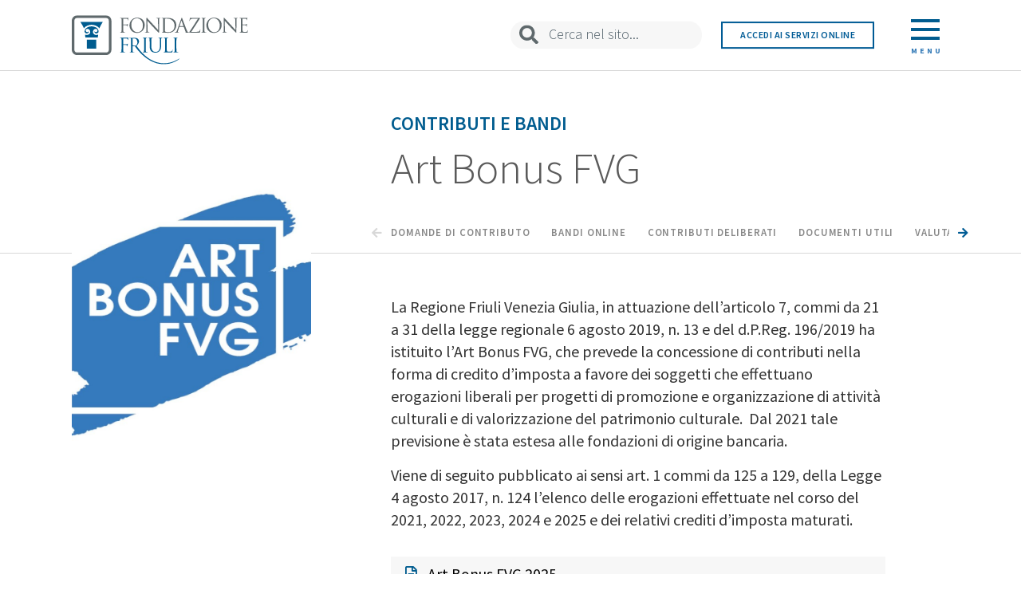

--- FILE ---
content_type: text/html; charset=utf-8
request_url: https://fondazionefriuli.it/contributi-e-bandi/art-bonus-fvg/
body_size: 5896
content:

<!DOCTYPE html>
<html class="no-js">
    <head>
        <meta charset="utf-8">
        <title>
            
                Art Bonus FVG
            
            
                
                    - Fondazione Friuli
                
            
        </title>
        <meta name="viewport" content="width=device-width, initial-scale=1">
        <link rel="icon" type="image/x-icon" href="/static/dashboard/imgs/favicon.ico">
        

        
    <link href="https://fonts.googleapis.com/css?family=Source+Sans+Pro:200,300,400,600,700"
          rel="stylesheet">
    <link href="https://use.fontawesome.com/releases/v5.2.0/css/all.css"
          rel="stylesheet"
          integrity="sha384-hWVjflwFxL6sNzntih27bfxkr27PmbbK/iSvJ+a4+0owXq79v+lsFkW54bOGbiDQ"
          crossorigin="anonymous">
    <link href="/static/home/css/icomoon-base.css" rel="stylesheet">
    <link href="/static/home/css/bootstrap.min.css" rel="stylesheet">
    <link href="/static/home/css/bootstrap-theme.min.css"
          rel="stylesheet">
    <link href="/static/home/css/mega-menu.css?v=2" rel="stylesheet">
    <link href="/static/home/css/slick.css" rel="stylesheet">
    <link href="/static/home/css/style.css?h" rel="stylesheet">
    <script src="https://ajax.googleapis.com/ajax/libs/jquery/1.12.4/jquery.min.js"></script>

    
    <link rel="stylesheet" href="/static/home/css/fancybox.min.css">
    <link rel="stylesheet" href="/static/home/css/scrolltabs.css">
    <link rel="stylesheet" href="/static/home/css/timeline.css">


    
    <script>

(function(w,d,s,l,i){w[l]=w[l]||[];w[l].push({'gtm.start':
new Date().getTime(),event:'gtm.js'});var f=d.getElementsByTagName(s)[0],
j=d.createElement(s),dl=l!='dataLayer'?'&l='+l:'';j.async=true;j.src=
'https://www.googletagmanager.com/gtm.js?id='+i+dl;f.parentNode.insertBefore(j,f);
})(window,document,'script','dataLayer','GTM-M8C7HRN');

        (function(h,o,t,j,a,r){
            h.hj=h.hj||function(){(h.hj.q=h.hj.q||[]).push(arguments)};
            h._hjSettings={hjid:866876,hjsv:6};
            a=o.getElementsByTagName('head')[0];
            r=o.createElement('script');r.async=1;
            r.src=t+h._hjSettings.hjid+j+h._hjSettings.hjsv;
            a.appendChild(r);
        })(window,document,'https://static.hotjar.com/c/hotjar-','.js?sv=');
    </script>

    </head>

    <body class="template-basepage">
        

        

    

<div class="ms-main-header home-header-container home-header-gradient solid">
    <header class="cd-header container-fluid ">
        <div class="header-container">
            <div class="row fit-height">
                <div class="col-xxs-12 col-xxs-offset-0 col-xs-14 col-xs-offset-1 col-sm-5 col-sm-offset-1 col-md-7 col-md-offset-1 fit-height">
                    <div class="cd-logo">
                        <a href="/">
                            <img id="upper-logo" src="/static/home/imgs/logo-color.svg" xxxdata-color="/static/home/imgs/logo-color.svg" xxxdata-white="/static/home/imgs/logo-white.svg" alt="Fondazione Friuli">
                        </a>
                    </div>
                    <nav>
                        <ul class="cd-secondary-nav"></ul>
                    </nav>
                </div>
                <div class="hidden-xs col-sm-5 col-md-3 fit-height main-cerca home-cerca">
                    <form action="/search/" method="GET">
                        <input type="search" id="upper-site-search" name="query" placeholder="Cerca nel sito..." autocomplete="off">
                    </form>
                </div>
                <div class="hidden-xs col-sm-3 col-md-3 fit-height">
                    <a href="https://fcrup.strutturainformatica.com/Frontend/Rol/" class="online-services">Accedi ai servizi online</a>
                </div>
                <div class="hidden-xs col-sm-2 col-md-1 fit-height">
                    <a class="cd-primary-nav-trigger" href="#0">
                        <div class="menu-icon">
                            <div class="bar1"></div>
                            <div class="bar2"></div>
                            <div class="bar3"></div>
                            <p class="cd-menu-text">Menu</p>
                        </div>
                    </a>
                </div>
                <!-- Mega Site Navigation -->
                <ul class="ms-header-buttons hidden-sm hidden-md hidden-lg">
                    <li><a class="ms-search-trigger" href="#ms-search">Search<span></span></a></li>
                    <li><a class="ms-nav-trigger" href="#ms-primary-nav">Menu<span></span></a></li>
                </ul>
            </div>
        </div>
    </header>
</div>
    <nav>
    <div class="cd-primary-nav row no-margin">
        <div class="col-xs-8 menu-col-left">
            <ul class="main-menu align-right">
                
                <li><a id="main-menu-item-1" href="/la-fondazione/">La Fondazione</a></li>
                
                <li><a id="main-menu-item-2" href="/cosa-facciamo/">Cosa facciamo</a></li>
                
                <li><a id="main-menu-item-3" href="/contributi-e-bandi/">Contributi e Bandi</a></li>
                
                <li><a id="main-menu-item-4" href="/comunicazione/">Comunicazione</a></li>
                
                <li><a id="main-menu-item-5" href="/patrimonio-culturale/">Patrimonio Culturale</a></li>
                
                <li><a id="main-menu-item-6" href="/contatti/">Contatti</a></li>
                
            </ul>
        </div>
        <div class="col-xs-8 menu-col-right">
            
            <ul class="main-menu-item-1 sub-menu hidden-menu">
                
                <li><a href="/la-fondazione/chi-e-la-fondazione-friuli/">Chi Siamo</a></li>
                
                <li><a href="/la-fondazione/documenti/">Documenti</a></li>
                
                <li><a href="/la-fondazione/organi/">Organi</a></li>
                
                <li><a href="/la-fondazione/struttura-operativa/">Struttura operativa</a></li>
                
                <li><a href="/la-fondazione/la-nostra-sede-un-palazzo-storico-restituito-alla-citt%C3%A0/">La nostra sede</a></li>
                
                <li><a href="/la-fondazione/sala-convegni/">Sala Convegni</a></li>
                
            </ul>
            
            <ul class="main-menu-item-2 sub-menu hidden-menu">
                
                <li><a href="/cosa-facciamo/iniziative-e-progetti-sostenuti/">Settori di intervento</a></li>
                
                <li><a href="/cosa-facciamo/progetti/">Progetti</a></li>
                
                <li><a href="/cosa-facciamo/restauri/">Restauri</a></li>
                
                <li><a href="/cosa-facciamo/mostre/">Mostre</a></li>
                
                <li><a href="/cosa-facciamo/eventi/">Eventi</a></li>
                
            </ul>
            
            <ul class="main-menu-item-3 sub-menu hidden-menu">
                
                <li><a href="/contributi-e-bandi/domande-di-contributo/">Domande di Contributo</a></li>
                
                <li><a href="/contributi-e-bandi/bandi-online/">Bandi Online</a></li>
                
                <li><a href="/contributi-e-bandi/contributi-deliberati/">Contributi Deliberati</a></li>
                
                <li><a href="/contributi-e-bandi/linee-guida/">Documenti utili</a></li>
                
                <li><a href="/contributi-e-bandi/valutazione-dei-progetti/">Valutazione dei progetti</a></li>
                
                <li><a href="/contributi-e-bandi/fondo-per-la-repubblica-digitale/">Fondo per la Repubblica digitale</a></li>
                
                <li><a href="/contributi-e-bandi/art-bonus-fvg/">Art Bonus FVG</a></li>
                
            </ul>
            
            <ul class="main-menu-item-4 sub-menu hidden-menu">
                
                <li><a href="/comunicazione/trasparenza/">Trasparenza</a></li>
                
                <li><a href="/comunicazione/news/">News</a></li>
                
                <li><a href="/comunicazione/loghi/">Loghi e manuale d&#x27;uso</a></li>
                
                <li><a href="/comunicazione/parlano-di-noi/">Parlano di noi</a></li>
                
            </ul>
            
            <ul class="main-menu-item-5 sub-menu hidden-menu">
                
                <li><a href="/patrimonio-culturale/archivio-storico/">Archivio Storico</a></li>
                
                <li><a href="/patrimonio-culturale/patrimonio-artistico/">Patrimonio Artistico</a></li>
                
                <li><a href="/patrimonio-culturale/aurei-longobardi/">Aurei Longobardi</a></li>
                
                <li><a href="/patrimonio-culturale/biblioteca/">Biblioteca</a></li>
                
            </ul>
            
            <ul class="main-menu-item-6 sub-menu hidden-menu">
                
                <li><a href="/contatti/sedi-e-contatti/">Sedi e contatti</a></li>
                
            </ul>
            
        </div>
        <div class="row menu-cerca no-margin">
            <div class="col-xs-2 col-md-1 col-xs-offset-1 fit-height">
                <input type="submit" name="" value="">
            </div>
            <form action="/search/" method="GET" class="col-xs-13 fit-height">
                <input type="search" id="menu-site-search" name="query" placeholder="Cerca nel sito" autocomplete="off">
            </form>
        </div>
    </div>
</nav>

    <main class="ms-main-content">

        

    <div class="main">
        <div class="container-fluid">
            
                <div class="row row-titolo">
                    <div class="container-titolo clearfix">
                        <div class="hidden-xs hidden-sm hidden-md col-lg-4 col-lg-offset-1 left">
                            <div class="foto-piccola">
                                <!-- <img src="../css/immagini/foto-pagina-1-piccola.png" alt=""> -->
                                
                                <div class="foto-wrapper" style="background:url('/media/images/art.aeb325f7.fill-1250x1250.jpg')"></div>
                            </div>
                        </div>
                        <div class="col-xxs-16 col-xxs-offset-0 col-xs-14 col-xs-offset-1 col-sm-14 col-sm-offset-1 col-md-14 col-md-offset-1 col-lg-9 col-lg-offset-1 right">
                            <div class="box">
                                <h3>Contributi e Bandi</h3>
                                <h2>Art Bonus FVG</h2>
                            </div>
                        </div>
                        <div class="col-xxs-16 col-xxs-offset-0 col-xs-14 col-xs-offset-1 col-sm-14 col-sm-offset-1 col-md-14 col-md-offset-1 hidden-lg full">
                            <div class="foto-grande">
                                
                                <div class="foto-wrapper" style="background:url('/media/images/art.aeb325f7.fill-1250x500.jpg')"></div>
                            </div>
                        </div>
                        <div class="hidden-xs hidden-sm col-md-14 col-md-offset-1 col-lg-9 col-lg-offset-6 quick-menu">
                            
                                <ul>
                                    
                                        <li class="other-page">
                                            <a href="/contributi-e-bandi/domande-di-contributo/">Domande di Contributo</a>
                                        </li>
                                    
                                        <li class="other-page">
                                            <a href="/contributi-e-bandi/bandi-online/">Bandi Online</a>
                                        </li>
                                    
                                        <li class="other-page">
                                            <a href="/contributi-e-bandi/contributi-deliberati/">Contributi Deliberati</a>
                                        </li>
                                    
                                        <li class="other-page">
                                            <a href="/contributi-e-bandi/linee-guida/">Documenti utili</a>
                                        </li>
                                    
                                        <li class="other-page">
                                            <a href="/contributi-e-bandi/valutazione-dei-progetti/">Valutazione dei progetti</a>
                                        </li>
                                    
                                        <li class="other-page">
                                            <a href="/contributi-e-bandi/fondo-per-la-repubblica-digitale/">Fondo per la Repubblica digitale</a>
                                        </li>
                                    
                                        <li class="this-page">
                                            <a href="/contributi-e-bandi/art-bonus-fvg/">Art Bonus FVG</a>
                                        </li>
                                    
                                </ul>
                            
                        </div>
                    </div>
                </div>
            
            <div class="container-contenuto clearfix">

                <!-- Eyelet -->
                <div class="container-eyelet col-xs-16" style="min-height: 20vw">
                    
                        <div class="row row-contenuto">
                            
                                <div class="col-xxs-16 col-xxs-offset-0 col-xs-14 col-xs-offset-1 col-sm-13 col-sm-offset-1 col-md-8 col-md-offset-6 col-lg-8 col-lg-offset-6 right">
                                    <div class="box"><div class="rich-text"><p>La Regione Friuli Venezia Giulia, in attuazione dell’articolo 7, commi da 21 a 31 della legge regionale 6 agosto 2019, n. 13 e del d.P.Reg. 196/2019 ha istituito l’<span>Art Bonus FVG</span>, che prevede la concessione di contributi nella forma di credito d’imposta a favore dei soggetti che effettuano erogazioni liberali per progetti di promozione e organizzazione di attività culturali e di valorizzazione del patrimonio culturale.  Dal 2021 tale previsione è stata estesa alle fondazioni di origine bancaria.</p><p>Viene di seguito pubblicato ai sensi art. 1 commi da 125 a 129, della Legge 4 agosto 2017, n. 124 l’elenco delle erogazioni effettuate nel corso del 2021, 2022, 2023, 2024 e 2025 e dei relativi crediti d’imposta maturati.</p></div></div>
                                </div>
                            
                        </div>
                    
                </div>

                

<div class="col-xs-16">
    
    

<div class="row row-contenuto">
    <div class="col-xxs-16 col-xxs-offset-0 col-xs-14 col-xs-offset-1 col-sm-13 col-sm-offset-1 col-md-4 col-md-offset-1 col-lg-4 col-lg-offset-1">
        


    </div>
    <div class="col-xxs-16 col-xxs-offset-0 col-xs-14 col-xs-offset-1 col-sm-13 col-sm-offset-1 col-md-8 col-md-offset-1 col-lg-8 col-lg-offset-1">
        



<div class="focus-box no-margin docus-box">
    <a href="/media/documents/ART_BONUS_FVG_2025.pdf">
        <div class="focus-cell">
            <p>
                <span><i class="far fa-file-alt"></i></span>
                Art Bonus FVG 2025
                
            </p>
        </div>
    </a>
</div>



<div class="focus-box no-margin docus-box">
    <a href="/media/documents/Art_Bonus_FVG_2024.pdf">
        <div class="focus-cell">
            <p>
                <span><i class="far fa-file-alt"></i></span>
                Art Bonus FVG 2024
                
            </p>
        </div>
    </a>
</div>



<div class="focus-box no-margin docus-box">
    <a href="/media/documents/ART_BONUS_FVG_2023.pdf">
        <div class="focus-cell">
            <p>
                <span><i class="far fa-file-alt"></i></span>
                Art Bonus FVG 2023
                
            </p>
        </div>
    </a>
</div>



<div class="focus-box no-margin docus-box">
    <a href="/media/documents/ART_BONUS_FVG_2022.pdf">
        <div class="focus-cell">
            <p>
                <span><i class="far fa-file-alt"></i></span>
                Art Bonus FVG 2022
                
            </p>
        </div>
    </a>
</div>



<div class="focus-box no-margin docus-box">
    <a href="/media/documents/Art_Bonus_FVG_2021.pdf">
        <div class="focus-cell">
            <p>
                <span><i class="far fa-file-alt"></i></span>
                Art Bonus FVG 2021
                
            </p>
        </div>
    </a>
</div>


    </div>
</div>
    
</div>
                
                
                
 
                
                

                    

                </div>
            </div>
        </div>

    

        

<footer class="footer container">
    <div class="row footer-row-one">
        <div class="col-md-6">
            <a href="/"><img src="/static/home/imgs/logo-color.svg" alt="Fondazione Friuli"></a>
        </div>
        <div class="col-md-10 text-right">
                    <ul>
                        <li><a href="/informative/privacy-e-cookie-policy/">PRIVACY & COOKIE POLICY</a></li>
                        <li><a href="/contatti/sedi-e-contatti/">CONTATTI</a></li>
                        <li><a href="/informative/mappa-del-sito/">MAPPA DEL SITO</a></li>
                        <li><a href="/informative/crediti/">CREDITI</a></li>
                    </ul>
        </div>
    </div>
    <div class="row footer-row-two">
        <div class="col-xs-16">
            <p><strong>Fondazione Friuli</strong> Via Gemona, 1 - 33100 Udine | C.F. 00158650309</p>
        </div>
    </div>
</footer>
 
        <div class="ms-overlay"></div>
    </main>

    <!-- Mega Site Navigation -->
<nav class="ms-nav hidden-sm hidden-md hidden-lg">
    <ul id="ms-primary-nav" class="ms-primary-nav is-fixed">
        
        <li class="has-children">
            <a href="/la-fondazione/">La Fondazione</a>

            
            <ul class="ms-secondary-nav is-hidden">
                <li class="go-back"><a href="#0">Indietro</a></li>
                
                <li><a href="/la-fondazione/chi-e-la-fondazione-friuli/">Chi è la Fondazione Friuli</a></li>
                
                <li><a href="/la-fondazione/documenti/">Documenti</a></li>
                
                <li><a href="/la-fondazione/organi/">Organi</a></li>
                
                <li><a href="/la-fondazione/struttura-operativa/">Struttura operativa</a></li>
                
                <li><a href="/la-fondazione/la-nostra-sede-un-palazzo-storico-restituito-alla-citt%C3%A0/">La nostra sede</a></li>
                
                <li><a href="/la-fondazione/sala-convegni/">Sala Convegni</a></li>
                
            </ul>
            
        </li>
        
        <li class="has-children">
            <a href="/cosa-facciamo/">Cosa facciamo</a>

            
            <ul class="ms-secondary-nav is-hidden">
                <li class="go-back"><a href="#0">Indietro</a></li>
                
                <li><a href="/cosa-facciamo/iniziative-e-progetti-sostenuti/">Iniziative e progetti sostenuti</a></li>
                
                <li><a href="/cosa-facciamo/progetti/">Progetti</a></li>
                
                <li><a href="/cosa-facciamo/restauri/">Restauri</a></li>
                
                <li><a href="/cosa-facciamo/mostre/">Mostre</a></li>
                
                <li><a href="/cosa-facciamo/eventi/">Eventi</a></li>
                
            </ul>
            
        </li>
        
        <li class="has-children">
            <a href="/contributi-e-bandi/">Contributi e Bandi</a>

            
            <ul class="ms-secondary-nav is-hidden">
                <li class="go-back"><a href="#0">Indietro</a></li>
                
                <li><a href="/contributi-e-bandi/domande-di-contributo/">Presenta la tua domanda di contributo</a></li>
                
                <li><a href="/contributi-e-bandi/bandi-online/">Bandi Online</a></li>
                
                <li><a href="/contributi-e-bandi/contributi-deliberati/">Contributi Deliberati</a></li>
                
                <li><a href="/contributi-e-bandi/linee-guida/">Documenti utili</a></li>
                
                <li><a href="/contributi-e-bandi/valutazione-dei-progetti/">Valutazione dei progetti</a></li>
                
                <li><a href="/contributi-e-bandi/fondo-per-la-repubblica-digitale/">Fondo per la Repubblica digitale</a></li>
                
                <li><a href="/contributi-e-bandi/art-bonus-fvg/">Art Bonus FVG</a></li>
                
            </ul>
            
        </li>
        
        <li class="has-children">
            <a href="/comunicazione/">Comunicazione</a>

            
            <ul class="ms-secondary-nav is-hidden">
                <li class="go-back"><a href="#0">Indietro</a></li>
                
                <li><a href="/comunicazione/trasparenza/">Trasparenza</a></li>
                
                <li><a href="/comunicazione/news/">News</a></li>
                
                <li><a href="/comunicazione/loghi/">Loghi e manuale d&#x27;uso</a></li>
                
                <li><a href="/comunicazione/parlano-di-noi/">Parlano di noi</a></li>
                
            </ul>
            
        </li>
        
        <li class="has-children">
            <a href="/patrimonio-culturale/">Patrimonio Culturale</a>

            
            <ul class="ms-secondary-nav is-hidden">
                <li class="go-back"><a href="#0">Indietro</a></li>
                
                <li><a href="/patrimonio-culturale/archivio-storico/">Archivio Storico</a></li>
                
                <li><a href="/patrimonio-culturale/patrimonio-artistico/">Patrimonio Artistico</a></li>
                
                <li><a href="/patrimonio-culturale/aurei-longobardi/">Aurei Longobardi</a></li>
                
                <li><a href="/patrimonio-culturale/biblioteca/">Biblioteca</a></li>
                
            </ul>
            
        </li>
        
        <li class="has-children">
            <a href="/contatti/">Contatti</a>

            
            <ul class="ms-secondary-nav is-hidden">
                <li class="go-back"><a href="#0">Indietro</a></li>
                
                <li><a href="/contatti/sedi-e-contatti/">Sedi e contatti</a></li>
                
            </ul>
            
        </li>
        
        <li><a href="https://fcrup.strutturainformatica.com/Frontend/Rol/">Accedi ai servizi online</a></li>
    </ul> <!-- primary-nav -->
</nav> <!-- ms-nav -->

<div id="ms-search" class="ms-search">
    <form action="/search/" method="GET">
        <input type="search" name="query" placeholder="Search...">
    </form>
</div>



        
 
    <!-- Bootstrap js -->
    <script src="/static/home/js/bootstrap.min.js"></script>
    <script src="/static/home/js/slick.js"></script>
    <script src="/static/home/js/modernizr.js"></script>
    <script src="/static/home/js/mega-menu.js"></script>
    <script src="/static/home/js/function.js?v=b"></script>

    <script src="https://cdn.jsdelivr.net/npm/pdfjs-dist@2.12.313/build/pdf.min.js"></script>
    <script>
        var pdfDoc = null;
        var pageNum = 1;
        var pageRendering = false;
        var scale = 1.5;
        var canvas = document.querySelectorAll('.canvas-document')

        function renderPage(num, canva) {
            pageRendering = true;
            var ctx = canva.getContext('2d');
            ctx.clearRect(0, 0, canvas.width, canvas.height);
            ctx.fillStyle = "blue";

            pdfDoc.getPage(num).then((page) => {
                var viewport = page.getViewport({ scale: 0.5 });
                canva.height = viewport.height
                canva.width = viewport.width

                var renderContext = {
                    canvasContext: ctx,
                    viewport: viewport
                };

                var renderTask = page.render(renderContext);
                renderTask.promise.then((doc) => {
                    pageRendering = false;
                    canva.style.display = 'inline-block';
                });
            })
        }

        canvas.forEach(canva => {
            pdfjsLib.getDocument(canva.dataset.documenturl).promise.then((doc) => {
                pdfDoc = doc;
                renderPage(pageNum, canva);
            })
        });

    </script>

    
        <script src="/static/home/js/mousewheel.js"></script>
        <script src="/static/home/js/scrolltabs.js"></script>
        <script src="/static/home/js/fancybox.min.js"></script>
        <script src="/static/home/js/timeline.js"></script>

        <script>

    $(function() {
        $(".quick-menu ul").scrollTabs({
            position: "relative",
            left_arrow_size: 40,
            right_arrow_size: 40,
        });

        $(".ms-main-header").addClass("solid");

        $(".gallery-simple").not('.slick-initialized').slick({
            arrowPrev: '<button type="button" class="slick-prev"><i class="fas fa-arrow-left"></i></button>',
            arrowNext: '<button type="button" class="slick-next"><i class="fas fa-arrow-right"></i></button>',
        });

        $("#timeline").timeline();
    });

        </script>

        <script>
    // PAGINA RESTAURI FORM
    $('#selectYearForm').on('change', function() {
        $(this).submit();
    });
        </script>
    


    </body>
</html>


--- FILE ---
content_type: image/svg+xml
request_url: https://fondazionefriuli.it/static/home/imgs/logo-color.svg
body_size: 26647
content:
<?xml version="1.0" encoding="UTF-8"?>
<svg width="709px" height="197px" viewBox="0 0 709 197" version="1.1" xmlns="http://www.w3.org/2000/svg" xmlns:xlink="http://www.w3.org/1999/xlink">
    <!-- Generator: Sketch 49.1 (51147) - http://www.bohemiancoding.com/sketch -->
    <title>Artboard Copy</title>
    <desc>Created with Sketch.</desc>
    <defs></defs>
    <g id="Artboard-Copy" stroke="none" stroke-width="1" fill="none" fill-rule="evenodd">
        <g id="a-colore">
            <path d="M148.891,138.94 C148.891,144.475 144.398,148.978 138.854,148.978 L20.524,148.978 C14.999,148.978 10.504,144.475 10.504,138.94 L10.504,20.628 C10.504,15.074 14.999,10.584 20.524,10.584 L138.854,10.584 C144.398,10.584 148.891,15.074 148.891,20.628 L148.891,138.94 Z M137.669,0.074 L21.746,0.074 C9.73,0.074 0.001,9.783 0.001,21.816 L0.001,137.737 C0.001,149.742 9.73,159.473 21.746,159.473 L137.669,159.473 C149.676,159.473 159.396,149.742 159.396,137.737 L159.396,21.816 C159.396,9.783 149.676,0.074 137.669,0.074 Z" id="Fill-1" fill="#5F696C"></path>
            <path d="M124.948,26.269 C124.948,26.269 115.73,39.945 110.664,52.326 C104.279,41.819 90.071,37.757 78.309,37.757 C67.898,38.357 55.029,42.283 48.884,52.057 C43.75,39.742 34.467,26.269 34.467,26.269 L124.948,26.269 Z M51.951,67.103 C51.951,67.103 51.615,65.965 51.615,64.465 C52.043,50.573 66.167,44.485 79.687,44.101 C93.432,44.485 107.774,50.775 107.774,65.119 C107.774,69.041 103.809,72.477 99.036,72.477 C94.188,72.477 91.331,69.2 91.331,66.789 C91.331,65.747 91.455,64.846 91.709,64.041 C92.853,65.881 94.844,67.08 97.137,67.08 C100.641,67.08 103.48,64.252 103.48,60.748 C103.48,57.323 100.733,54.494 97.011,54.219 C90.13,53.496 85.047,59.723 85.047,66.789 C85.047,73.738 91.878,78.748 99.036,78.748 C101.481,78.748 104.027,78.155 106.295,77.006 L104.725,88.727 L54.648,88.727 L53.211,77.057 C55.438,78.182 57.941,78.748 60.354,78.748 C67.495,78.748 74.343,73.738 74.343,66.789 C74.343,60.042 69.564,54.04 63.179,54.144 C58.894,54.287 55.841,57.211 55.841,60.748 C55.841,64.28 58.737,67.158 62.235,67.158 C64.537,67.158 66.537,65.941 67.683,64.129 C67.923,64.907 68.049,65.789 68.049,66.789 C68.049,69.2 65.185,72.477 60.354,72.477 C56.379,72.477 53.001,70.133 51.951,67.103 Z" id="Fill-2" fill="#005C8F"></path>
            <polygon id="Fill-3" fill="#005C8F" points="60.571 133.266 98.33 133.266 98.33 97.737 60.571 97.737"></polygon>
            <path d="M200.424,46.698 C200.424,54.195 200.424,60.362 200.015,63.621 C199.709,65.907 199.314,67.637 197.752,67.932 C197.063,68.094 196.122,68.226 195.407,68.226 C194.938,68.226 194.77,68.481 194.77,68.699 C194.77,69.184 195.172,69.321 196.029,69.321 C198.396,69.321 203.297,69.082 203.692,69.082 C204.078,69.082 208.977,69.321 213.279,69.321 C214.161,69.321 214.564,69.082 214.564,68.699 C214.564,68.481 214.404,68.226 213.926,68.226 C213.195,68.226 211.498,68.094 210.377,67.932 C208.03,67.637 207.574,65.907 207.372,63.621 C206.952,60.362 206.952,54.195 206.952,46.698 L206.952,40.063 C206.952,39.493 207.14,39.37 207.521,39.37 C208.834,39.37 217.346,39.37 219.306,39.58 C221.723,39.91 222.967,41.3 223.367,42.389 C223.703,43.309 223.748,44.414 223.823,45.213 C223.823,45.624 223.975,45.926 224.387,45.926 C224.933,45.926 224.933,45.106 224.933,44.414 C224.933,43.888 225.087,40.754 225.221,39.192 C225.453,36.623 225.856,35.293 225.856,34.833 C225.856,34.422 225.781,34.2 225.453,34.2 C225.134,34.2 224.933,34.584 224.621,34.985 C223.916,35.992 222.88,36.239 221.018,36.391 C219.941,36.481 218.835,36.481 217.488,36.481 L207.521,36.535 C207.053,36.535 206.952,36.313 206.952,35.847 L206.952,14.28 C206.952,13.668 207.207,13.424 207.649,13.424 L219.706,13.668 C222.748,13.733 224.529,15.156 225.008,16.147 C225.453,17.186 225.714,18.496 225.714,19.121 C225.714,19.676 225.856,20.104 226.263,20.104 C226.638,20.104 226.814,19.617 226.882,19.213 C227.047,18.264 227.167,14.854 227.26,14.047 C227.501,11.86 227.915,10.941 227.915,10.366 C227.915,9.991 227.719,9.703 227.434,9.703 C227.134,9.703 226.814,9.991 226.313,10.168 C225.619,10.366 224.387,10.366 222.88,10.456 C221.102,10.54 205.238,10.54 203.692,10.54 C203.297,10.54 198.396,10.322 194.878,10.322 C193.987,10.322 193.644,10.456 193.644,10.941 C193.644,11.218 193.929,11.41 194.231,11.41 C194.938,11.41 196.273,11.49 196.92,11.649 C199.482,12.176 200.104,13.424 200.267,16.086 C200.424,18.58 200.424,20.78 200.424,32.94 L200.424,46.698" id="Fill-4" fill="#5F696C"></path>
            <path d="M239.504,37.561 C239.504,20.449 249.29,11.86 262.313,11.86 C274.653,11.86 286.058,21.959 286.058,40.698 C286.058,63.411 271.505,67.453 264.489,67.453 C250.433,67.453 239.504,55.76 239.504,37.561 Z M232.083,39.737 C232.083,53.799 240.988,70.442 262.397,70.442 C281.176,70.442 293.513,55.967 293.513,38.477 C293.513,20.301 280.42,9.213 262.817,9.213 C241.309,9.213 232.083,27.092 232.083,39.737 Z" id="Fill-5" fill="#5F696C"></path>
            <path d="M304.116,21.323 C306.62,24.131 315.406,33.977 324.48,43.731 C332.697,52.623 343.939,64.129 344.779,64.881 C348.947,69.033 349.891,69.881 350.543,69.881 C351.064,69.881 351.258,69.478 351.258,64.33 L351.4,18.58 C351.4,13.901 351.694,12.176 354.257,11.649 C355.215,11.41 355.767,11.41 356.142,11.41 C356.668,11.41 356.996,11.17 356.996,10.848 C356.996,10.366 356.475,10.322 355.615,10.322 C352.439,10.322 349.807,10.54 348.947,10.54 C348.098,10.54 344.334,10.322 340.813,10.322 C339.906,10.322 339.268,10.366 339.268,10.848 C339.268,11.17 339.354,11.41 339.906,11.41 C340.52,11.41 342.307,11.49 343.718,11.801 C346.124,12.408 346.681,14.125 346.737,19.213 L347.603,58.883 C345.107,56.282 336.621,46.77 328.883,38.477 C316.888,25.611 305.275,13.028 304.116,11.725 C303.307,10.941 301.948,9.213 301.383,9.213 C300.705,9.213 300.48,10.086 300.48,13.139 L300.434,57.861 C300.434,64.957 300.033,67.226 298.081,67.77 C296.904,68.158 295.493,68.226 294.863,68.226 C294.468,68.226 294.241,68.403 294.241,68.699 C294.241,69.26 294.72,69.321 295.493,69.321 C299.008,69.321 302.299,69.082 302.987,69.082 C303.702,69.082 306.839,69.321 311.271,69.321 C312.229,69.321 312.709,69.184 312.709,68.699 C312.709,68.403 312.474,68.226 312.078,68.226 C311.364,68.226 309.667,68.158 308.18,67.77 C306.079,67.142 305.275,65.117 305.13,58.732 L304.116,21.323" id="Fill-6" fill="#5F696C"></path>
            <path d="M374.43,31.719 C374.43,25.698 374.43,17.727 374.506,15.063 C374.506,14.211 374.738,13.834 375.438,13.52 C376.086,13.184 378.956,12.963 380.541,12.963 C389.798,12.963 398.729,14.047 406.039,21.793 C409.231,25.14 413.542,31.539 413.542,41.479 C413.542,48.629 411.357,56.135 407.299,60.117 C402.67,64.739 395.973,67.385 388.697,67.385 C379.521,67.385 376.452,65.739 375.438,64.257 C374.809,63.411 374.666,60.278 374.559,58.321 C374.506,56.858 374.43,49.641 374.43,41.409 L374.43,31.719 Z M367.859,46.698 C367.859,54.195 367.859,60.362 367.481,63.621 C367.165,65.907 366.773,67.637 365.222,67.932 C364.51,68.094 363.55,68.226 362.869,68.226 C362.421,68.226 362.236,68.481 362.236,68.699 C362.236,69.184 362.643,69.321 363.499,69.321 C365.826,69.321 370.762,69.082 371.153,69.082 C371.927,69.082 381.757,70.024 388.47,70.024 C401.737,70.024 408.753,64.571 412.116,61.051 C416.499,56.446 420.58,48.875 420.58,39.054 C420.58,29.747 416.899,23.285 413.013,19.213 C403.691,9.614 389.397,10.322 381.682,10.322 C377.001,10.322 372.086,10.54 371.153,10.54 C370.762,10.54 365.826,10.322 362.323,10.322 C361.466,10.322 361.06,10.456 361.06,10.941 C361.06,11.218 361.398,11.41 361.692,11.41 C362.421,11.41 363.751,11.49 364.356,11.649 C366.936,12.176 367.552,13.424 367.709,16.086 C367.859,18.58 367.859,20.78 367.859,32.94 L367.859,46.698 Z" id="Fill-7" fill="#5F696C"></path>
            <path d="M434.094,43.496 C433.85,43.496 433.715,43.309 433.85,42.938 L440.733,21.855 C441.109,20.696 441.504,20.696 441.894,21.855 L449.335,42.938 C449.41,43.239 449.41,43.496 449.007,43.496 L434.094,43.496 Z M423.19,60.74 C421.762,64.655 420.199,67.637 416.617,68.094 C415.981,68.158 414.903,68.226 414.334,68.226 C413.945,68.226 413.643,68.403 413.643,68.699 C413.643,69.184 414.121,69.321 415.146,69.321 C418.771,69.321 423.095,69.082 423.918,69.082 C424.801,69.082 428.161,69.321 430.052,69.321 C430.732,69.321 431.233,69.184 431.233,68.699 C431.233,68.403 430.981,68.226 430.413,68.226 L429.657,68.226 C428.321,68.226 426.691,67.545 426.691,65.983 C426.691,64.571 427.072,62.689 427.783,60.74 L432.446,46.921 C432.631,46.53 432.842,46.311 433.256,46.311 L450.007,46.311 C450.41,46.311 450.595,46.456 450.729,46.77 L458.008,65.983 C458.468,67.226 458.008,67.932 457.51,68.094 C457.201,68.158 456.972,68.329 456.972,68.629 C456.972,69.082 457.835,69.082 459.33,69.184 C464.707,69.321 470.407,69.321 471.566,69.321 C472.454,69.321 473.154,69.184 473.154,68.699 C473.154,68.329 472.844,68.226 472.331,68.226 C471.566,68.226 470.407,68.158 469.217,67.77 C467.604,67.31 465.365,66.078 462.518,59.098 C457.762,47.241 445.467,14.988 444.318,12.03 C443.386,9.614 443.08,9.213 442.61,9.213 C442.134,9.213 441.826,9.703 440.891,12.248 L423.19,60.74 Z" id="Fill-8" fill="#5F696C"></path>
            <path d="M480.842,65.983 C492.72,48.038 504.494,30.053 515.828,12.131 C516.105,11.649 516.105,11.49 516.105,11.17 C516.105,10.692 515.747,10.54 514.543,10.54 L492.765,10.54 C490.379,10.54 486.606,10.624 479.215,10.322 C477.095,10.233 476.616,9.778 475.902,9.778 C475.445,9.778 475.28,10.168 475.129,11.218 C474.709,13.587 473.592,20.696 473.592,21.619 C473.592,22.261 473.636,22.639 474.045,22.639 C474.448,22.639 474.709,22.418 474.902,21.239 C475.129,19.432 476.549,16.536 479.338,15.063 C481.842,13.733 486.606,13.52 490.605,13.52 L507.519,13.52 C496.672,31.158 484.884,48.727 473.271,66.285 C472.306,67.705 472.188,68.094 472.188,68.481 C472.188,69.033 472.628,69.082 473.592,69.082 C487.225,69.082 500.344,69.478 513.389,69.478 C515.182,69.478 515.249,69.321 515.747,67.453 C516.201,65.52 517.293,60.916 517.293,58.496 C517.293,56.992 517.147,56.682 516.677,56.682 C516.263,56.682 516.105,57.155 515.963,57.925 C515.828,59.032 515.131,61.12 514.4,62.174 C512.753,64.487 510.274,65.983 502.065,65.983 L480.842,65.983" id="Fill-9" fill="#5F696C"></path>
            <path d="M533.61,32.94 C533.61,20.78 533.61,18.58 533.759,16.086 C533.91,13.358 534.518,12.03 536.69,11.649 C537.598,11.49 538.086,11.41 538.59,11.41 C538.92,11.41 539.22,11.218 539.22,10.941 C539.22,10.456 538.842,10.322 537.984,10.322 C535.648,10.322 530.748,10.54 530.313,10.54 C529.964,10.54 525.012,10.322 522.458,10.322 C521.595,10.322 521.206,10.456 521.206,10.941 C521.206,11.218 521.511,11.41 521.797,11.41 C522.374,11.41 523.373,11.49 524.25,11.725 C525.947,12.131 526.742,13.424 526.894,16.086 C527.045,18.58 527.045,20.78 527.045,32.94 L527.045,46.698 C527.045,54.195 527.045,60.362 526.664,63.621 C526.351,65.907 525.947,67.637 524.398,67.932 C523.692,68.094 522.766,68.226 522.037,68.226 C521.595,68.226 521.433,68.481 521.433,68.699 C521.433,69.184 521.797,69.321 522.71,69.321 C525.012,69.321 529.964,69.082 530.313,69.082 C530.748,69.082 535.648,69.321 539.951,69.321 C540.808,69.321 541.172,69.082 541.172,68.699 C541.172,68.481 541.015,68.226 540.55,68.226 C539.884,68.226 538.152,68.094 537.021,67.932 C534.716,67.637 534.254,65.907 533.991,63.621 C533.61,60.362 533.61,54.195 533.61,46.698 L533.61,32.94" id="Fill-10" fill="#5F696C"></path>
            <path d="M548.936,37.561 C548.936,20.449 558.713,11.86 571.752,11.86 C584.09,11.86 595.488,21.959 595.488,40.698 C595.488,63.411 580.947,67.453 573.929,67.453 C559.855,67.453 548.936,55.76 548.936,37.561 Z M541.539,39.737 C541.539,53.799 550.437,70.442 571.828,70.442 C590.615,70.442 602.994,55.967 602.994,38.477 C602.994,20.301 589.854,9.213 572.287,9.213 C550.739,9.213 541.539,27.092 541.539,39.737 Z" id="Fill-11" fill="#5F696C"></path>
            <path d="M615.256,21.323 C617.748,24.131 626.534,33.977 635.592,43.731 C643.867,52.623 655.076,64.129 655.958,64.881 C660.072,69.033 661.03,69.881 661.651,69.881 C662.192,69.881 662.374,69.478 662.374,64.33 L662.525,18.58 C662.525,13.901 662.848,12.176 665.433,11.649 C666.352,11.41 666.9,11.41 667.275,11.41 C667.863,11.41 668.158,11.17 668.158,10.848 C668.158,10.366 667.595,10.322 666.729,10.322 C663.52,10.322 660.966,10.54 660.072,10.54 C659.221,10.54 655.479,10.322 651.934,10.322 C651.018,10.322 650.421,10.366 650.421,10.848 C650.421,11.17 650.496,11.41 651.018,11.41 C651.653,11.41 653.454,11.49 654.849,11.801 C657.252,12.408 657.823,14.125 657.873,19.213 L658.75,58.883 C656.244,56.282 647.74,46.77 640.027,38.477 C628.055,25.611 616.409,13.028 615.256,11.725 C614.451,10.941 613.107,9.213 612.494,9.213 C611.848,9.213 611.604,10.086 611.604,13.139 L611.545,57.861 C611.545,64.957 611.149,67.226 609.217,67.77 C608.019,68.158 606.654,68.226 606.008,68.226 C605.609,68.226 605.377,68.403 605.377,68.699 C605.377,69.26 605.831,69.321 606.654,69.321 C610.146,69.321 613.446,69.082 614.141,69.082 C614.863,69.082 618,69.321 622.417,69.321 C623.366,69.321 623.837,69.184 623.837,68.699 C623.837,68.403 623.61,68.226 623.224,68.226 C622.51,68.226 620.79,68.158 619.294,67.77 C617.207,67.142 616.409,65.117 616.275,58.732 L615.256,21.323" id="Fill-12" fill="#5F696C"></path>
            <path d="M680.702,46.698 C680.702,54.195 680.702,60.362 680.332,63.621 C679.979,65.907 679.635,67.637 678.056,67.932 C677.357,68.094 676.417,68.226 675.7,68.226 C675.258,68.226 675.09,68.481 675.09,68.699 C675.09,69.184 675.468,69.321 676.324,69.321 C678.693,69.321 683.615,69.082 683.971,69.082 C686.253,69.082 691.507,69.557 703.27,69.557 C706.34,69.557 706.944,69.557 707.496,67.545 C707.874,65.907 708.513,60.58 708.513,59.978 C708.513,59.412 708.513,58.782 708.025,58.782 C707.639,58.782 707.496,59.098 707.342,59.978 C706.782,63.17 705.847,64.739 703.816,65.604 C701.791,66.436 698.38,66.436 696.33,66.436 C688.667,66.436 687.519,65.42 687.238,60.042 C687.163,58.393 687.238,49.335 687.238,46.698 L687.238,39.824 C687.238,39.493 687.432,39.286 687.844,39.286 C689.129,39.286 696.885,39.42 698.993,39.667 C702.052,39.975 702.715,41.3 703.068,42.389 C703.337,43.408 703.337,44.188 703.337,44.981 C703.337,45.356 703.539,45.684 703.881,45.684 C704.43,45.684 704.43,44.818 704.43,44.188 C704.43,43.645 704.598,40.754 704.727,39.192 C705.018,36.623 705.396,35.293 705.396,34.833 C705.396,34.334 705.211,34.2 705.018,34.2 C704.67,34.2 704.362,34.584 703.816,35.223 C703.107,35.992 702.052,36.166 700.127,36.313 C698.38,36.481 688.734,36.481 687.751,36.481 C687.331,36.481 687.238,36.239 687.238,35.685 L687.238,14.125 C687.238,13.587 687.432,13.358 687.751,13.358 C688.583,13.358 697.111,13.424 698.447,13.587 C702.656,14.047 703.433,14.988 703.992,16.242 C704.362,17.186 704.43,18.496 704.43,19.071 C704.43,19.676 704.598,20.104 705.068,20.104 C705.396,20.104 705.511,19.617 705.614,19.213 C705.773,18.264 705.95,14.854 706.009,14.047 C706.261,11.86 706.631,10.941 706.631,10.366 C706.631,9.991 706.538,9.703 706.34,9.703 C705.95,9.703 705.614,9.991 705.211,10.086 C704.598,10.233 703.337,10.366 701.842,10.456 C700.077,10.54 684.517,10.54 683.971,10.54 C683.615,10.54 678.693,10.322 675.156,10.322 C674.291,10.322 673.93,10.456 673.93,10.941 C673.93,11.218 674.216,11.41 674.513,11.41 C675.258,11.41 676.568,11.49 677.198,11.649 C679.772,12.176 680.416,13.424 680.542,16.086 C680.702,18.58 680.702,20.78 680.702,32.94 L680.702,46.698" id="Fill-13" fill="#5F696C"></path>
            <path d="M227.282,88.92 C226.969,88.92 226.672,89.234 226.195,89.391 C225.495,89.617 224.243,89.617 222.765,89.715 C220.975,89.778 205.12,89.862 203.566,89.778 L200.365,89.617 C198.65,89.55 196.533,89.55 194.735,89.55 C193.887,89.55 193.506,89.715 193.506,90.172 C193.506,90.483 193.812,90.64 194.131,90.64 C194.811,90.64 196.146,90.709 196.769,90.877 C199.348,91.424 199.97,92.667 200.138,95.328 C200.283,97.819 200.283,100.016 200.283,112.177 L200.283,125.914 C200.283,133.408 200.283,139.576 199.897,142.838 C199.575,145.121 199.191,146.836 197.64,147.138 C196.937,147.303 195.993,147.465 195.276,147.465 C194.811,147.465 194.665,147.684 194.665,147.936 C194.665,148.395 195.055,148.553 195.909,148.553 C198.256,148.553 203.171,148.317 203.566,148.317 C203.952,148.317 208.867,148.553 213.161,148.553 C214.013,148.553 214.413,148.317 214.413,147.936 C214.413,147.684 214.254,147.465 213.791,147.465 C213.088,147.465 211.363,147.303 210.279,147.138 C207.943,146.836 207.459,145.121 207.235,142.838 C206.834,139.576 206.834,133.408 206.834,125.914 L206.834,119.277 C206.834,118.739 207.002,118.588 207.381,118.588 C208.717,118.588 217.228,118.588 219.169,118.821 C221.597,119.128 222.846,120.534 223.227,121.616 C223.546,122.568 223.619,123.66 223.697,124.427 C223.697,124.823 223.854,125.125 224.243,125.125 C224.784,125.125 224.784,124.366 224.784,123.66 C224.784,123.116 224.949,119.991 225.109,118.422 C225.339,115.852 225.723,114.535 225.723,114.053 C225.723,113.661 225.655,113.444 225.339,113.444 C225.033,113.444 224.784,113.819 224.479,114.219 C223.781,115.227 222.765,115.462 220.874,115.606 C219.79,115.69 218.712,115.69 217.379,115.69 L207.381,115.782 C206.927,115.782 206.834,115.546 206.834,115.076 L206.834,93.53 C206.834,92.903 207.069,92.667 207.543,92.667 L219.569,92.903 C222.613,92.987 224.411,94.39 224.865,95.401 C225.339,96.414 225.563,97.742 225.563,98.372 C225.563,98.912 225.723,99.297 226.123,99.297 C226.495,99.297 226.672,98.84 226.739,98.443 C226.901,97.512 227.059,94.071 227.137,93.297 C227.369,91.114 227.756,90.172 227.756,89.617 C227.756,89.234 227.607,88.92 227.282,88.92" id="Fill-14" fill="#005C8F"></path>
            <path d="M285.822,90.64 C286.377,90.64 287.391,90.709 288.253,90.953 C289.965,91.34 290.746,92.667 290.896,95.328 C291.057,97.819 291.057,100.016 291.057,112.177 L291.057,125.914 C291.057,133.408 291.057,139.576 290.67,142.838 C290.351,145.121 289.965,146.836 288.404,147.138 C287.704,147.303 286.764,147.465 286.065,147.465 C285.593,147.465 285.444,147.684 285.444,147.936 C285.444,148.395 285.822,148.553 286.68,148.553 C289.037,148.553 293.944,148.317 294.342,148.317 C294.723,148.317 299.641,148.553 303.938,148.553 C304.803,148.553 305.181,148.317 305.181,147.936 C305.181,147.684 305.029,147.465 304.559,147.465 C303.845,147.465 302.133,147.303 301.047,147.138 C298.717,146.836 298.232,145.121 298,142.838 C297.61,139.576 297.61,133.408 297.61,125.914 L297.61,112.177 C297.61,100.016 297.61,97.819 297.778,95.328 C297.921,92.592 298.551,91.262 300.651,90.877 C301.593,90.709 302.072,90.64 302.604,90.64 C302.918,90.64 303.239,90.483 303.239,90.172 C303.239,89.715 302.845,89.55 301.987,89.55 C299.641,89.55 294.723,89.778 294.342,89.778 C293.944,89.778 289.037,89.55 286.455,89.55 C285.593,89.55 285.209,89.715 285.209,90.172 C285.209,90.483 285.512,90.64 285.822,90.64" id="Fill-15" fill="#005C8F"></path>
            <path d="M307.197,90.64 C307.902,90.64 309.238,90.709 309.863,90.877 C312.432,91.424 313.053,92.667 313.213,95.328 C313.364,97.819 313.364,100.016 313.364,112.177 L313.364,123.592 C313.364,134.963 316.33,140.43 320.158,144.105 C325.689,149.33 333.579,149.645 336.24,149.645 C340.848,149.645 346.687,148.852 352.308,143.869 C358.559,138.33 359.491,128.955 359.491,120.534 L359.491,112.177 C359.491,100.016 359.491,97.819 359.651,95.328 C359.811,92.592 360.433,91.34 362.533,90.877 C363.469,90.709 363.95,90.64 364.499,90.64 C364.793,90.64 365.115,90.483 365.115,90.172 C365.115,89.715 364.718,89.55 363.866,89.55 C361.524,89.55 357.845,89.778 357.307,89.778 C356.836,89.778 352.551,89.55 349.039,89.55 C348.174,89.55 347.784,89.715 347.784,90.172 C347.784,90.483 348.104,90.64 348.409,90.64 C349.115,90.64 350.442,90.709 351.064,90.877 C353.644,91.424 354.26,92.667 354.422,95.328 C354.576,97.819 354.576,100.016 354.576,112.177 L354.576,121.934 C354.576,129.99 353.644,136.605 350.053,141.058 C347.241,144.412 342.553,146.684 337.797,146.684 C333.35,146.684 329.826,145.987 326.009,142.399 C322.656,139.182 320.158,134.358 320.158,123.116 L320.158,112.177 C320.158,100.016 320.158,97.819 320.305,95.328 C320.464,92.592 321.094,91.18 323.203,90.877 C324.136,90.709 324.606,90.64 325.144,90.64 C325.463,90.64 325.776,90.483 325.776,90.172 C325.776,89.715 325.396,89.55 324.53,89.55 C322.194,89.55 317.498,89.778 316.798,89.778 C316.104,89.778 311.339,89.55 307.818,89.55 C306.97,89.55 306.575,89.715 306.575,90.172 C306.575,90.483 306.895,90.64 307.197,90.64" id="Fill-16" fill="#005C8F"></path>
            <path d="M369.297,90.64 C369.985,90.64 371.321,90.709 371.949,90.877 C374.522,91.424 375.145,92.667 375.299,95.328 C375.455,97.819 375.455,100.016 375.455,112.177 L375.455,125.914 C375.455,133.408 375.455,139.576 375.074,142.838 C374.758,145.121 374.357,146.836 372.801,147.138 C372.111,147.303 371.162,147.465 370.456,147.465 C369.985,147.465 369.826,147.684 369.826,147.936 C369.826,148.395 370.224,148.553 371.095,148.553 C372.263,148.553 373.977,148.469 375.531,148.395 C377.102,148.395 378.43,148.317 378.732,148.317 C381.001,148.317 383.42,148.395 386.686,148.553 C389.974,148.625 394.032,148.785 399.653,148.785 C403.771,148.785 404.022,148.469 404.565,146.684 C405.188,144.412 405.736,139.719 405.736,138.879 C405.736,138.014 405.669,137.694 405.266,137.694 C404.804,137.694 404.649,138.1 404.565,138.719 C404.336,140.198 403.558,142.151 402.535,143.393 C400.67,145.668 397.239,145.742 393.1,145.742 C387,145.742 384.972,145.189 383.731,143.946 C382.322,142.559 382.025,137.559 382.025,126.074 L382.025,112.177 C382.025,100.016 382.025,97.819 382.186,95.328 C382.322,92.592 382.941,91.262 385.21,90.877 C386.151,90.709 387.252,90.64 387.798,90.64 C388.101,90.64 388.411,90.483 388.411,90.172 C388.411,89.715 388.02,89.55 387.159,89.55 C384.826,89.55 379.124,89.778 378.732,89.778 C378.352,89.778 373.431,89.55 369.91,89.55 C369.062,89.55 368.675,89.715 368.675,90.172 C368.675,90.483 368.985,90.64 369.297,90.64" id="Fill-17" fill="#005C8F"></path>
            <path d="M409.08,90.64 C409.618,90.64 410.643,90.709 411.5,90.953 C413.206,91.34 414.004,92.667 414.155,95.328 C414.301,97.819 414.301,100.016 414.301,112.177 L414.301,125.914 C414.301,133.408 414.301,139.576 413.929,142.838 C413.611,145.121 413.206,146.836 411.66,147.138 C410.954,147.303 410.021,147.465 409.324,147.465 C408.854,147.465 408.688,147.684 408.688,147.936 C408.688,148.395 409.08,148.553 409.938,148.553 C412.281,148.553 417.205,148.317 417.578,148.317 C417.986,148.317 422.901,148.553 427.189,148.553 C428.044,148.553 428.447,148.317 428.447,147.936 C428.447,147.684 428.279,147.465 427.809,147.465 C427.117,147.465 425.397,147.303 424.297,147.138 C421.961,146.836 421.49,145.121 421.255,142.838 C420.865,139.576 420.865,133.408 420.865,125.914 L420.865,112.177 C420.865,100.016 420.865,97.819 421.033,95.328 C421.18,92.592 421.807,91.262 423.91,90.877 C424.843,90.709 425.321,90.64 425.856,90.64 C426.179,90.64 426.495,90.483 426.495,90.172 C426.495,89.715 426.086,89.55 425.237,89.55 C422.901,89.55 417.986,89.778 417.578,89.778 C417.205,89.778 412.281,89.55 409.702,89.55 C408.854,89.55 408.441,89.715 408.441,90.172 C408.441,90.483 408.772,90.64 409.08,90.64" id="Fill-18" fill="#005C8F"></path>
            <path d="M257.642,120.821 C257.44,120.907 257.222,120.957 257.003,121.033 C256.709,121.117 256.406,121.223 256.112,121.285 C255.154,121.494 254.154,121.494 253.262,121.494 L252.097,121.479 C250.64,121.419 249.223,121.277 248.005,121.074 C246.702,120.865 245.633,120.571 245.08,120.26 C244.686,120.016 244.543,119.698 244.543,119.302 L244.543,93.793 C244.543,93.323 244.77,93.012 245.179,92.861 C245.291,92.824 245.459,92.777 245.633,92.751 L253.752,92.751 C256.622,93.379 258.964,94.852 260.672,97.045 C262.75,99.708 263.898,103.414 263.898,107.998 C263.898,110.237 263.599,112.227 263.104,113.93 C262.271,116.74 260.862,118.807 259.177,119.974 L259.177,119.983 L259.148,119.996 L259.148,119.991 C259.148,119.996 259.148,119.996 259.148,119.996 L259.148,119.991 C259.148,119.996 259.146,120.002 259.146,120.002 L259.104,120.033 C258.7,120.326 258.252,120.571 257.801,120.772 C257.737,120.789 257.692,120.806 257.642,120.821 Z M432.631,173.991 C432.359,173.579 431.824,173.453 431.413,173.722 C416.446,183.687 369.563,208.684 315.624,176.492 C311.521,174.025 307.365,171.248 303.197,168.092 C296.459,163.026 289.653,157.038 282.814,149.953 C280.479,147.533 278.21,144.987 276.009,142.399 C272.625,138.391 269.413,134.224 266.287,129.99 C265.606,129.054 264.969,128.124 264.308,127.217 C263.036,125.447 261.775,123.696 260.532,121.934 C260.61,121.884 260.708,121.823 260.793,121.781 C261.876,121.235 264.224,118.629 264.224,118.629 C268.74,113.483 270.455,108.704 270.455,103.938 C270.455,100.963 269.396,98.498 268.145,96.625 C267.103,95.096 265.943,93.953 265.069,93.323 C264.005,92.567 262.873,91.973 261.7,91.508 C259.784,90.746 257.726,90.354 255.634,90.139 C254.021,89.962 252.373,89.901 250.791,89.901 C249.265,89.901 246.411,89.979 244.249,90.046 C244.204,90.046 244.153,90.046 244.105,90.046 C242.879,90.096 241.896,90.114 241.577,90.114 C241.417,90.114 240.51,90.08 239.25,90.037 C238.502,90.004 237.603,89.995 236.682,89.962 C235.365,89.928 233.99,89.901 232.746,89.901 C231.903,89.901 231.512,90.046 231.512,90.516 C231.512,90.819 231.822,90.981 232.133,90.981 C232.83,90.981 234.166,91.049 234.779,91.213 C236.133,91.508 236.931,91.987 237.426,92.751 C237.787,93.312 237.959,94.024 238.073,94.928 C238.099,95.155 238.132,95.401 238.148,95.676 C238.3,98.162 238.3,100.347 238.3,112.513 L238.3,126.25 C238.3,131.393 238.3,135.871 238.177,139.256 C238.141,140.063 238.099,140.82 238.064,141.494 C238.015,142.127 237.959,142.701 237.905,143.192 C237.603,145.46 237.199,147.174 235.637,147.477 C234.945,147.625 234.007,147.801 233.31,147.801 C232.83,147.801 232.677,148.037 232.677,148.264 C232.677,148.742 233.065,148.894 233.931,148.894 C236.267,148.894 241.199,148.658 241.258,148.658 C241.655,148.658 246.567,148.894 250.869,148.894 C251.727,148.894 252.107,148.658 252.107,148.264 C252.107,148.037 251.953,147.801 251.491,147.801 C250.791,147.801 249.063,147.625 247.979,147.477 C245.633,147.174 245.179,145.46 244.93,143.192 C244.87,142.701 244.812,142.127 244.792,141.494 C244.543,138.014 244.543,132.621 244.543,126.25 L244.543,124.377 C244.543,123.996 244.686,123.764 245.08,123.764 L248.005,123.797 L253.769,123.884 L254.021,124.033 L259.322,131.283 C261.162,133.66 263.014,135.955 264.885,138.184 C266.083,139.617 267.287,141.018 268.488,142.399 C279.739,155.254 291.619,165.916 303.909,174.268 C320.396,185.468 337.618,192.526 355.122,195.055 C359.979,195.752 364.869,196.091 369.75,196.091 C392.184,196.091 414.407,188.813 432.416,175.251 C432.808,174.965 432.9,174.386 432.631,173.991 Z" id="Fill-19" fill="#005C8F"></path>
        </g>
    </g>
</svg>